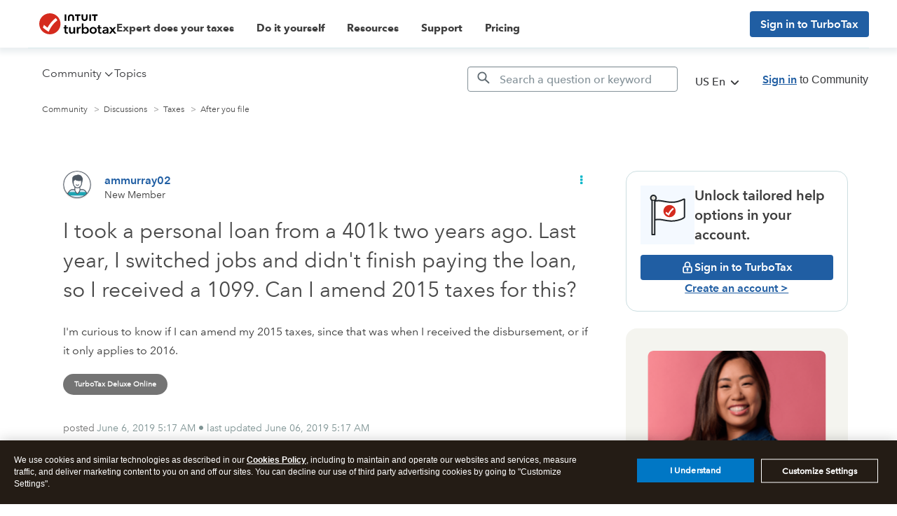

--- FILE ---
content_type: text/html; charset=utf-8
request_url: https://app.leadsrx.com/visitor.php?acctTag=hktywn83008&tz=0&ref=&u=https%3A%2F%2Fttlc.intuit.com%2Fcommunity%2Fafter-you-file%2Fdiscussion%2Fi-took-a-personal-loan-from-a-401k-two-years-ago-last-year-i-switched-jobs-and-didn-t-finish-paying%2F01%2F691002%2Fhighlight%2Ftrue&t=Solved%3A%20I%20took%20a%20personal%20loan%20from%20a%20401k%20two%20years%20ago.%20Last%20year%2C%20I%20switched%20jobs%20and%20didn%27t%20finish%20paying%20the%20loan%2C%20so%20I%20received%20a%201099.%20Can%20I%20amend%202015%20taxes%20for%20this%3F&lc=null&anon=1&vin=null
body_size: 216
content:
{"visitorID":1125902658297525,"errCode":"ok","leadSuccesses":[],"hubs":[],"lastTouch":"direct"}

--- FILE ---
content_type: application/javascript
request_url: https://turbotax.intuit.com/proxy/t/cj/tags/11007/tag.js
body_size: 13126
content:
!function(e,t){"object"==typeof exports&&"object"==typeof module?module.exports=t():"function"==typeof define&&define.amd?define([],t):"object"==typeof exports?exports.CJApi=t():e.CJApi=t()}(self,(function(){return function(){"use strict";var e={678:function(e,t){Object.defineProperty(t,"__esModule",{value:!0}),t.getErrorMessage=void 0,t.getErrorMessage=function(e){return function(e){if("object"==typeof(t=e)&&null!==t&&"message"in t&&"string"==typeof t.message)return e;var t;try{return new Error(JSON.stringify(e))}catch(t){return new Error(String(e))}}(e).message}},4:function(e,t,r){var n=this&&this.__createBinding||(Object.create?function(e,t,r,n){void 0===n&&(n=r);var o=Object.getOwnPropertyDescriptor(t,r);o&&!("get"in o?!t.__esModule:o.writable||o.configurable)||(o={enumerable:!0,get:function(){return t[r]}}),Object.defineProperty(e,n,o)}:function(e,t,r,n){void 0===n&&(n=r),e[n]=t[r]}),o=this&&this.__exportStar||function(e,t){for(var r in e)"default"===r||Object.prototype.hasOwnProperty.call(t,r)||n(t,e,r)};Object.defineProperty(t,"__esModule",{value:!0}),o(r(678),t),o(r(478),t)},478:function(e,t){Object.defineProperty(t,"__esModule",{value:!0}),t.uncapitalize=t.buildMappedObject=t.isProperty=t.assertNever=t.chunk=t.getEnv=t.distinct=void 0,t.distinct=function(e){return[...new Set(e)]},t.getEnv=function(e){const t=process.env[e];if(!t)throw new Error(`${e} is a required ENV`);return t},t.chunk=function(e,t){return e?Array.from({length:Math.ceil(e.length/t)},((r,n)=>e.slice(n*t,n*t+t))):[]},t.assertNever=function(e){throw new Error(`Unexpected object: ${e}`)},t.isProperty=function(e,t){return e in t},t.buildMappedObject=function(e,t,r){return Object.fromEntries(e.map((e=>[t(e),r(e)])))},t.uncapitalize=function(e){return e.charAt(0).toLowerCase()+e.slice(1)}},580:function(e,t){var r=this&&this.__assign||function(){return r=Object.assign||function(e){for(var t,r=1,n=arguments.length;r<n;r++)for(var o in t=arguments[r])Object.prototype.hasOwnProperty.call(t,o)&&(e[o]=t[o]);return e},r.apply(this,arguments)};Object.defineProperty(t,"__esModule",{value:!0}),t.config=void 0;var n={policyApiUrl:"https://www.sjwoe.com/policy"},o=function(){try{return n}catch(e){return n}}();t.config=r(r({},o),{version:"d410ef707",cjPartnerObjectCurrentVersion:"1.2",cjPartnerObjectHistoricalVersions:["1.2","1.1","1"],cjPartnerObjectCurrentClassName:"cjPartnerObjectV1"})},434:function(e,t){function r(e){if("number"==typeof e){if(1===e)return!0;if(0===e)return!1}if("boolean"==typeof e)return e}Object.defineProperty(t,"__esModule",{value:!0}),t.convertConsentSignal=r,t.createSetAdvertiserConsentStatus=function(e,t){return function(n){if(e.win.cj){var o=r(n);"boolean"==typeof o&&e.win.cj.advertiserConsentStatus!==o&&(e.win.cj.advertiserConsentStatus=o,t(e))}}}},446:function(e,t,r){var n=this&&this.__assign||function(){return n=Object.assign||function(e){for(var t,r=1,n=arguments.length;r<n;r++)for(var o in t=arguments[r])Object.prototype.hasOwnProperty.call(t,o)&&(e[o]=t[o]);return e},n.apply(this,arguments)};Object.defineProperty(t,"__esModule",{value:!0}),t.AdvertiserConsent=t.DtmConsent=void 0,t.serializeCjConsent=d,t.parseCjConsent=l,t.getConsentCookie=y,t.getPolicy=O,t.consentForAdvertiserWithSignal=function(e,t,r,n,o,s){try{return void 0===r?function(e,t,r,n,o){var a=g(e);return void 0===a?C(e,t,r,n,!0):function(e,t,r,n,o,a){if(e.advertiserConsent===i.CONFIRMED)return E(!0,p(e));if((null==e?void 0:e.advertiserConsent)===i.DECLINED){var c=o||p(e);return a&&void 0!==c?S(!1,c,t,r)||j():E(!1,c)}return C(r,t,o,n,!0)}(a,t,e,n,r,o)}(e,t,n,o,s):r?function(e,t,r,n){return w(t,e,r,!!n&&O(n))}(e,t,r,o):function(e,t,r,n,o,i){return i&&void 0!==n?S(r,n,t,e)||j():w(t,e,r,!!o&&O(o))}(e,t,r,n,o,s)}catch(e){return a.reporter.send({tag:"consentForAdvertiserWithSignalUnexpectedError",payload:"Unexpected error: ".concat((0,c.errorMessage)(e)),logLevel:"ERROR"}),j()}},t.consentForAdvertiser=C,t.consentDenied=j,t.consentFromSignal=w;var o,i,a=r(555),c=r(178),s=r(488),u="cjConsent";function d(e){return Object.keys(e).reduce((function(t,r){var n=e[r];switch(typeof n){case"string":t.push(n);break;case"boolean":t.push(n?"Y":"N");break;case"undefined":break;default:throw new Error("Unexpected type ".concat(n))}return t}),[]).join("|")}function l(e){var t=function(e){return"Y"==e};if(new RegExp("\\d+\\|[YN]\\|[YN0]\\|[YN]\\|\\d+(\\|[YN0])?").test(e)){var r=e.split("|");return{version:r[0],isInGdprZone:t(r[1]),dtmConsent:(0,c.parseEnum)(o,r[2])||o.NEVER_ASKED,isInterimPeriod:t(r[3]),loyaltyExpiration:r[4],advertiserConsent:r[5]?(0,c.parseEnum)(i,r[5]):void 0}}}function f(e){return atob(decodeURIComponent(e))}function p(e){return encodeURI(btoa(d(e)))}function v(e,t,r){return h(t,p(e),r)}function g(e){var t=y(e.document);return t?l(f(t)):void 0}function y(e){return(0,s.getCookieUriDecoded)(u,e)}function h(e,t,r){(0,s.addCookie)(e,u,t,r)}function m(e,t){var r=Number(e);return!isNaN(r)&&0!==r&&r>t.getTime()}function b(e,t){if(void 0!==e.advertiserConsent){if(e.advertiserConsent===i.CONFIRMED)return!0;if(e.advertiserConsent===i.DECLINED)return!1}return!e.isInGdprZone||!!m(e.loyaltyExpiration,t)||e.dtmConsent===o.CONFIRMED||e.dtmConsent!==o.DECLINED&&e.isInterimPeriod}function O(e){return["AT","BE","BG","CY","CZ","DE","DK","EE","ES","FI","FR","GB","GR","HR","HU","IE","IS","IT","LI","LT","LU","LV","MT","NL","NO","PL","PT","RO","SE","SI","SK"].includes(e)}function S(e,t,r,o){var i=t?l(f(t)):void 0;if(i){var a=m(i.loyaltyExpiration,r),c=p(n(n({},i),{advertiserConsent:P(e)}));return h(o,c,r),E(a,c)}}function C(e,t,r,s,u){var d=function(e,t,r,o){var a=r?l(f(r)):g(e);if(a){if(o){var c=n(n({},a),{advertiserConsent:i.NOT_PROVIDED});return v(c,e,t),E(b(c,t),p(c))}return v(a,e,t),E(b(a,t),p(a))}}(e,t,r,u);if(d)return d;if(s)try{return function(e,t,r,a){var c=!e,s=function(e,t){var r={version:"0",isInGdprZone:e,dtmConsent:o.NEVER_ASKED,isInterimPeriod:!1,loyaltyExpiration:"0"};return p(t?n(n({},r),{advertiserConsent:i.NOT_PROVIDED}):r)}(e,a);return h(r,s,t),E(c,s)}(O(s),t,e,u)}catch(e){a.reporter.send({tag:"consentForAdvertiserUnexpectedError",payload:"Unexpected error: ".concat((0,c.errorMessage)(e)),logLevel:"ERROR"})}return j()}function j(){return E(!1)}function P(e){return e?i.CONFIRMED:!1===e?i.DECLINED:i.NOT_PROVIDED}function w(e,t,r,n){var i=r,a=function(e,t){return p({version:"0",isInGdprZone:t,dtmConsent:o.NEVER_ASKED,isInterimPeriod:!1,loyaltyExpiration:"0",advertiserConsent:P(e)})}(r,n);return h(t,a,e),E(i,a)}function E(e,t){return{isDeviceAccessGranted:e,encodedCjConsent:t}}!function(e){e.CONFIRMED="Y",e.DECLINED="N",e.NEVER_ASKED="0"}(o||(t.DtmConsent=o={})),function(e){e.CONFIRMED="Y",e.DECLINED="N",e.NOT_PROVIDED="0"}(i||(t.AdvertiserConsent=i={}))},488:function(e,t,r){Object.defineProperty(t,"__esModule",{value:!0}),t.COOKIE_LIFETIME_MILLIS=void 0,t.getCookie=o,t.getCookieUriDecoded=function(e,t){var r=o(e,t);return r?decodeURIComponent(r):r},t.addCookie=function(e,r,n,i){return null==n||""===n?void 0:function a(c){if(!(c>3)){var s=e.location.hostname;!function(e,r,n,o,i){var a,c=function(e,r,n,o,i){var a=i?new Date(i.getTime()+t.COOKIE_LIFETIME_MILLIS).toUTCString():"",c=["".concat(r,"=").concat(n),"expires=".concat(a),"path=/"];return"https:"===o&&c.push("secure"),""!==e&&c.push("domain="+e),c.join(";")}(e,r,o,n.location.protocol,i);a=c,n.document.cookie=a}("localhost"===s?"localhost":".".concat(s.split(".").splice(-c).join(".")),r,e,n,i);var u=o(r,e.document);return u===n?u:a(c+1)}}(2)};var n=r(958);function o(e,t){var r,o=e+"=";return null===(r=t.cookie.split("; ").find((function(e){return(0,n.startsWith)(o,e)})))||void 0===r?void 0:r.substring(o.length)}t.COOKIE_LIFETIME_MILLIS=34128e6},530:function(e,t,r){var n=this&&this.__assign||function(){return n=Object.assign||function(e){for(var t,r=1,n=arguments.length;r<n;r++)for(var o in t=arguments[r])Object.prototype.hasOwnProperty.call(t,o)&&(e[o]=t[o]);return e},n.apply(this,arguments)};Object.defineProperty(t,"__esModule",{value:!0}),t.NIL_UUID=void 0,t.createUUIDGenerator=d,t.createDefaultUUIDGenerator=function(){return d()},t.createStubUUIDGenerator=function(e,t){return{generateV7:function(){return e},generateV4:function(){return t}}},t.createCJApiRunner=l,t.createDefaultCJApiRunner=function(e,t){return l({uuidGenerator:d(),fetchFn:fetch,innerCJApi:e,getConfigWithDefaults:t})};var o=r(555);t.NIL_UUID="00000000-0000-0000-0000-000000000000";var i=r(920),a=r(789),c=r(178),s=r(434),u=r(585);function d(){return{generateV7:function(){try{return e=Date.now(),r=crypto.getRandomValues(new Uint8Array(10)),[(n=e.toString(16).padStart(12,"0")).substring(0,8),"-",n.substring(8,12),"-","7",(15&r[0]).toString(16),r[1].toString(16).padStart(2,"0"),"-",(63&r[2]|128).toString(16),r[3].toString(16).padStart(2,"0"),"-",r[4].toString(16).padStart(2,"0"),r[5].toString(16).padStart(2,"0"),r[6].toString(16).padStart(2,"0"),r[7].toString(16).padStart(2,"0"),r[8].toString(16).padStart(2,"0"),r[9].toString(16).padStart(2,"0")].join("")}catch(e){return t.NIL_UUID}var e,r,n},generateV4:function(){try{return function(){if("undefined"!=typeof crypto&&crypto.randomUUID)return crypto.randomUUID();var e=crypto.getRandomValues(new Uint8Array(16));return e[6]=15&e[6]|64,e[8]=63&e[8]|128,[e[0].toString(16).padStart(2,"0"),e[1].toString(16).padStart(2,"0"),e[2].toString(16).padStart(2,"0"),e[3].toString(16).padStart(2,"0"),"-",e[4].toString(16).padStart(2,"0"),e[5].toString(16).padStart(2,"0"),"-",e[6].toString(16).padStart(2,"0"),e[7].toString(16).padStart(2,"0"),"-",e[8].toString(16).padStart(2,"0"),e[9].toString(16).padStart(2,"0"),"-",e[10].toString(16).padStart(2,"0"),e[11].toString(16).padStart(2,"0"),e[12].toString(16).padStart(2,"0"),e[13].toString(16).padStart(2,"0"),e[14].toString(16).padStart(2,"0"),e[15].toString(16).padStart(2,"0")].join("")}()}catch(e){return t.NIL_UUID}}}}function l(e){return{run:function(t){var r=this;if(void 0!==t.win){var d=e.uuidGenerator,l=e.fetchFn,f=e.innerCJApi,p=e.getConfigWithDefaults,v=d.generateV7(),g=d.generateV4(),y=p(t),h="".concat(y.reporterUrl,"/").concat(y.tagId,"/report");o.reporter.set((0,o.createReporter)(y.reporterType,{globals:{pageUrl:y.win.location.href,tagUuid:v,tagUuidV4:g,tagId:y.tagId},window:y.win,url:h}));var m=new i.FetchRetrier(l.bind(window),1).fetchRetry,b=f(y,v,g,d,m).catch((function(e){o.reporter.send({tag:"innerCJApiError",payload:(0,c.errorMessage)(e),logLevel:"ERROR"})}));return n(n({sendOrder:(0,a.createSendOrder)(y,v,g,m,b)},(0,u.generatePartnershipsFunctionsForTestMode)((0,c.createDOMHelper)(t.win),t.partnership)),{setAdvertiserConsentStatus:y.flags.enableAdvertiserConsentSignal?(0,s.createSetAdvertiserConsentStatus)(y,(function(e){r.run(e)})):function(){}})}}}}},920:function(e,t,r){var n=this&&this.__awaiter||function(e,t,r,n){return new(r||(r=Promise))((function(o,i){function a(e){try{s(n.next(e))}catch(e){i(e)}}function c(e){try{s(n.throw(e))}catch(e){i(e)}}function s(e){var t;e.done?o(e.value):(t=e.value,t instanceof r?t:new r((function(e){e(t)}))).then(a,c)}s((n=n.apply(e,t||[])).next())}))},o=this&&this.__generator||function(e,t){var r,n,o,i,a={label:0,sent:function(){if(1&o[0])throw o[1];return o[1]},trys:[],ops:[]};return i={next:c(0),throw:c(1),return:c(2)},"function"==typeof Symbol&&(i[Symbol.iterator]=function(){return this}),i;function c(c){return function(s){return function(c){if(r)throw new TypeError("Generator is already executing.");for(;i&&(i=0,c[0]&&(a=0)),a;)try{if(r=1,n&&(o=2&c[0]?n.return:c[0]?n.throw||((o=n.return)&&o.call(n),0):n.next)&&!(o=o.call(n,c[1])).done)return o;switch(n=0,o&&(c=[2&c[0],o.value]),c[0]){case 0:case 1:o=c;break;case 4:return a.label++,{value:c[1],done:!1};case 5:a.label++,n=c[1],c=[0];continue;case 7:c=a.ops.pop(),a.trys.pop();continue;default:if(!((o=(o=a.trys).length>0&&o[o.length-1])||6!==c[0]&&2!==c[0])){a=0;continue}if(3===c[0]&&(!o||c[1]>o[0]&&c[1]<o[3])){a.label=c[1];break}if(6===c[0]&&a.label<o[1]){a.label=o[1],o=c;break}if(o&&a.label<o[2]){a.label=o[2],a.ops.push(c);break}o[2]&&a.ops.pop(),a.trys.pop();continue}c=t.call(e,a)}catch(e){c=[6,e],n=0}finally{r=o=0}if(5&c[0])throw c[1];return{value:c[0]?c[1]:void 0,done:!0}}([c,s])}}};Object.defineProperty(t,"__esModule",{value:!0}),t.FetchRetrier=void 0;var i=r(555),a=r(178),c=function(){function e(t,r){var c=this;this.fetchRetry=function(e,t){return n(c,void 0,void 0,(function(){var r,n,c,s,u,d,l;return o(this,(function(o){switch(o.label){case 0:return o.trys.push([0,4,,5]),[4,this.httpCall(e,t)];case 1:return r=o.sent(),[200,204].includes(r.status)?[3,3]:(n=202==r.status?"202":"".concat(r.status.toString()[0],"xx"),[4,(0,a.readBlobFromBodyInit)(null==t?void 0:t.body)]);case 2:if(c=o.sent(),s=this.isOrder(c)?"-WithOrder":"",u={tag:"PageInfoStatus".concat(n).concat(s),payload:"Status code: ".concat(r.status,". Message: ").concat(r.statusText,". For url: ").concat(e,". These were the parameters: ").concat(JSON.stringify(t)," with body : ").concat(c),logLevel:"ERROR"},i.reporter.send(u),!r.ok)return[2,this._retryCall("Status code: ".concat(r.status,". Message: ").concat(r.statusText),e,t)];o.label=3;case 3:return[2,r];case 4:return d=o.sent(),l=d instanceof Error?d.message:"non-error object thrown: ".concat(d),[2,this._retryCall("Message: ".concat(l),e,t)];case 5:return[2]}}))}))},this._retryCall=function(t,r,s){return n(c,void 0,void 0,(function(){var n;return o(this,(function(o){switch(o.label){case 0:return this.retryCount>0?[4,(0,a.readBlobFromBodyInit)(null==s?void 0:s.body)]:[3,3];case 1:return n=o.sent(),i.reporter.send({tag:"retryingFetch",payload:"".concat(t,". For url: ").concat(r,". ").concat(this.retryCount," attempts left. These were the parameters: ").concat(JSON.stringify(s)," with body : ").concat(n),logLevel:"ERROR"}),[4,new e(this.httpCall,this.retryCount-1).fetchRetry(r,s)];case 2:return[2,o.sent()];case 3:throw Error("Exceeded max number of retry attempts.")}}))}))},this.httpCall=t,this.retryCount=r}return e.prototype.isOrder=function(e){return"string"==typeof e&&new RegExp(/payload.*(orders|order)%/).test(e)},e}();t.FetchRetrier=c},479:function(e,t,r){Object.defineProperty(t,"__esModule",{value:!0}),t.makePageInfoBody=s,t.makePageInfo=function(e,t,r,n,o,i,c,u,d,l,f,p){var v=s(e,t,r,n,o,i,c,u,d,l,f,p),g=new Blob([v],{type:"application/x-www-form-urlencoded"});return null!==v&&0!==g.size||a.reporter.send({tag:"InvalidPageInfoBlob",payload:"PageInfo is empty or could not be converted into a valid Blob type",logLevel:"ERROR"}),g};var n=r(178),o=r(958),i=r(580),a=r(555),c=r(180);function s(e,t,r,s,u,d,l,f,p,v,g,y){try{var h={advertiserConsentSignalEnabled:null==y?void 0:y.enableAdvertiserConsentSignal,advertiserLoyaltyOverrideEnabled:null==y?void 0:y.enableAdvertiserLoyaltyOverride};return[["id",e],["fullReferrerUrl",l],["payload",JSON.stringify(t)],["partnerships",JSON.stringify(f)],["partnershipMode",JSON.stringify(p)],["countryCode",g],["cjeventls",s?r.localStorage:null],["cjeventss",s?r.sessionStorage:null],["cjeventq",r.cjeventQueryString],["isDeviceAccessGranted",s],[c.CJ_USER_KEY,u],["cookies",d?d.split(";").map((function(e){return e.trim()})).filter((function(e){return s?(0,o.startsWith)("cj",e.toLowerCase()):e.toLowerCase().includes("cjconsent")})).join("; "):null],["version",i.config.version],["config",JSON.stringify(h)],["tagUuidV4",v]].filter((function(e){return null!==e[1]&&void 0!==e[1]})).map((function(e){return e.map((function(e){return encodeURIComponent(e)})).join("=")})).join("&")}catch(e){throw a.reporter.send({tag:"makePageInfoBodyError",payload:(0,n.errorMessage)(e),logLevel:"ERROR"}),new Error((0,n.errorMessage)(e))}}},180:function(e,t,r){var n=this&&this.__assign||function(){return n=Object.assign||function(e){for(var t,r=1,n=arguments.length;r<n;r++)for(var o in t=arguments[r])Object.prototype.hasOwnProperty.call(t,o)&&(e[o]=t[o]);return e},n.apply(this,arguments)},o=this&&this.__awaiter||function(e,t,r,n){return new(r||(r=Promise))((function(o,i){function a(e){try{s(n.next(e))}catch(e){i(e)}}function c(e){try{s(n.throw(e))}catch(e){i(e)}}function s(e){var t;e.done?o(e.value):(t=e.value,t instanceof r?t:new r((function(e){e(t)}))).then(a,c)}s((n=n.apply(e,t||[])).next())}))},i=this&&this.__generator||function(e,t){var r,n,o,i,a={label:0,sent:function(){if(1&o[0])throw o[1];return o[1]},trys:[],ops:[]};return i={next:c(0),throw:c(1),return:c(2)},"function"==typeof Symbol&&(i[Symbol.iterator]=function(){return this}),i;function c(c){return function(s){return function(c){if(r)throw new TypeError("Generator is already executing.");for(;i&&(i=0,c[0]&&(a=0)),a;)try{if(r=1,n&&(o=2&c[0]?n.return:c[0]?n.throw||((o=n.return)&&o.call(n),0):n.next)&&!(o=o.call(n,c[1])).done)return o;switch(n=0,o&&(c=[2&c[0],o.value]),c[0]){case 0:case 1:o=c;break;case 4:return a.label++,{value:c[1],done:!1};case 5:a.label++,n=c[1],c=[0];continue;case 7:c=a.ops.pop(),a.trys.pop();continue;default:if(!((o=(o=a.trys).length>0&&o[o.length-1])||6!==c[0]&&2!==c[0])){a=0;continue}if(3===c[0]&&(!o||c[1]>o[0]&&c[1]<o[3])){a.label=c[1];break}if(6===c[0]&&a.label<o[1]){a.label=o[1],o=c;break}if(o&&a.label<o[2]){a.label=o[2],a.ops.push(c);break}o[2]&&a.ops.pop(),a.trys.pop();continue}c=t.call(e,a)}catch(e){c=[6,e],n=0}finally{r=o=0}if(5&c[0])throw c[1];return{value:c[0]?c[1]:void 0,done:!0}}([c,s])}}};Object.defineProperty(t,"__esModule",{value:!0}),t.IntegrationTypes=t.ICJApiDefaults=t.CJ_USER_KEY=void 0,t.getConsent=D,t.executeOneTagProcess=R,t.innerCJApi=k,t.getConfigWithDefaults=L,t.default=function(e){return(0,O.createDefaultCJApiRunner)(k,L).run(e)},t.runOnetag=T,t.sanitizeCjEvent=M;var a=r(530),c=r(446),s=r(35),u=r(178),d=r(488),l=r(988),f=r(555),p=r(929),v=r(774),g=r(531),y=r(434),h=r(585),m=r(833),b=r(479),O=r(530),S=r(565),C=r(585),j=r(348),P=r(351),w=r(555),E=r(580),I=r(488),N=r(958),_=r(328);function D(e,t,r,n,o){var i;if(o&&o.enableAdvertiserConsentSignal){var a=(0,y.convertConsentSignal)(null===(i=e.cj)||void 0===i?void 0:i.advertiserConsentStatus);return(0,c.consentForAdvertiserWithSignal)(e,t,a,r,n,o.enableAdvertiserLoyaltyOverride)}return(0,c.consentForAdvertiser)(e,t,r,n)}function R(e,t,r,o,i,a,c){var s=c?n(n({},e.cj),{order:t}):e.cj;c&&delete s.orders;var d=(0,h.getPartnershipMode)(r.partnership,(0,u.createDOMHelper)(e)),l=o.cjevent,f=o.cjUser,p=o.partnershipStatuses;return{storeOneTagDataProps:{tagUuid:i,tagUuidV4:a,consent:c?D(e,r.date,void 0,r.countryCode,r.flags):o.consent,cjevent:M(l),cjUser:f,partnershipStatuses:p,countryCode:r.countryCode,partnership:r.partnership,partnershipMode:d},cjObject:s}}function k(e,r,n){return o(this,arguments,void 0,(function(e,r,n,o,c){var p,g,y,m,b,O,S,C,j,P,w,E,I,N,_,k,L,A;return void 0===o&&(o=(0,a.createDefaultUUIDGenerator)()),void 0===c&&(c=fetch),i(this,(function(i){switch(i.label){case 0:return p=e.win,g=e.date,y=e.countryCode,m=e.partnership,b=(0,u.createDOMHelper)(p),(0,h.loadAllPartnerQueryStrings)(b,m),F=O=p.location.search,S=(0,u.getValueFromQueryString)(F,"cjData"),C=function(e){return(0,u.getValueFromQueryString)(e,"cjevent")}(O),j=function(e,t,r){return f.reporter.send({tag:"getTagData",payload:JSON.stringify({tagData:null==e?void 0:e.tagData,cjDataQueryString:t,cjEventQueryString:r}),logLevel:"INFO"}),!(null==e?void 0:e.tagData)||t&&r?{}:e.tagData}(p.CJClientApi,S,C),P=S||j.cjdata,w=C||j.cjevent,E=M(w),I=D(p,g,P,y,e.flags),f.reporter.send({tag:"afterConsentForAdvertiser",payload:JSON.stringify(I),logLevel:"INFO"}),N=function(e,r,n){if(e.isDeviceAccessGranted){var o=(0,d.getCookieUriDecoded)(t.CJ_USER_KEY,r);if(o)return f.reporter.send({tag:"cjUserFound",payload:o,logLevel:"INFO"}),o;var i=n.generateV4();return f.reporter.send({tag:"newCjUserCreated",payload:i,logLevel:"INFO"}),i}return a.NIL_UUID}(I,p.document,o),function(e,r){var n=e.win,o=e.date,i=e.setCookieUrl,a=e.path,c=e.tagId,u=e.integrationType,p=r.consent,v=r.cjevent,g=r.cjUser;if(!U(u)&&p.isDeviceAccessGranted&&function(e,r,n){(0,d.addCookie)(e,t.CJ_USER_KEY,n,r)}(n,o,g),p.isDeviceAccessGranted&&!!v&&function(e,t,r){(0,d.addCookie)(e,s.CjEventKeys.DocumentCookie,r,t),(0,s.setStorageItem)(s.CjEventKeys.LocalStorage,r,e.localStorage),(0,s.setStorageItem)(s.CjEventKeys.SessionStorage,r,e.sessionStorage)}(n,o,v),!!v){var y=function(e,r,n,o,i,a,c){return n?function(e,r,n,o){var i=[];return n.isDeviceAccessGranted&&r&&i.push("cje=".concat(r)),n.isDeviceAccessGranted&&o&&i.push("".concat(t.CJ_USER_KEY,"=").concat(o)),n.encodedCjConsent&&i.push("cjConsent=".concat(n.encodedCjConsent)),"".concat(e,"?").concat(i.join("&"))}(n,r,e,c):function(e,t,r,n,o,i){var a=["hasConsent=".concat(o.isDeviceAccessGranted)];return o.encodedCjConsent&&a.push("cjConsent=".concat(o.encodedCjConsent)),"".concat(x(e)).concat(J(t),"/tags/images/").concat(r,"/").concat(n,"/").concat(i,"/seteventid.png?").concat(a.join("&"))}(o,i,r,a,e,c)}(p,v,i,n,a,c,g);f.reporter.send({tag:"setEventPng",payload:y,logLevel:"INFO"}),(0,l.addPixelToDom)(n.document,y,"cjSetEventIdPixel")}}(e,{consent:I,cjevent:E,cjUser:N}),_=(0,v.setupPartnershipsBundle)(p,m),k=R(p,void 0,e,{cjevent:E,cjUser:N,consent:I,partnershipStatuses:_},r,n,!1),L=k.storeOneTagDataProps,A=k.cjObject,[4,T(e,L,c,A)];case 1:return i.sent(),[2,{cjevent:E,cjUser:N,consent:I,partnershipStatuses:_}]}var F}))}))}function L(e){var r,o=n(n({},t.ICJApiDefaults),e),i=(0,m.getPerformanceConfig)(null!==(r=e.flags.enablePerformance)&&void 0!==r&&r,e.partnership,(0,d.getCookie)(g.CJ_PARTNER_KEY,e.win.document));if(i){var a={partnership:i};return n(n({},o),a)}return o}function T(e,t,r,n){return o(this,void 0,void 0,(function(){var o,a,c,s,d,y,h,m,O,S,C,j,P,w,E,I,N,_,D,R,k;return i(this,(function(i){switch(i.label){case 0:return o=t.tagUuid,a=t.tagUuidV4,c=t.consent,s=t.cjevent,d=t.cjUser,y=t.partnershipStatuses,h=t.countryCode,m=t.partnership,O=t.partnershipMode,S=e.win,C=e.path,j=e.tagId,P=e.integrationDomain,w=e.integrationType,E=null==n?void 0:n.order,I=null==n?void 0:n.orders,E&&f.reporter.send({tag:"foundOrder",payload:JSON.stringify(E),logLevel:"INFO"}),I&&f.reporter.send({tag:"foundOrders",payload:JSON.stringify(I),logLevel:"INFO"}),N=(0,v.processPartnershipsPurchaseDataDynamic)(S,n,m,y),_=(0,p.getCjEvents)(S,c,s,E),(0,l.transact)(S,_,P,w,o,d,E),null==I||I.forEach((function(e){return(0,l.transact)(S,_,P,w,o,d,e)})),f.reporter.send({tag:"castCJObject",payload:JSON.stringify(S.cj),logLevel:"INFO"}),f.reporter.send({tag:"prepareMakePageInfo",payload:JSON.stringify({tagUuid:o,cjObject:S.cj,cjEvents:_,consent:c.isDeviceAccessGranted,cjUser:d,cookie:S.document.cookie,href:S.location.href,partnershipStatuses:N,partnershipMode:O,countryCode:h}),logLevel:"INFO"}),D=(0,b.makePageInfoBody)(o,n,_,c.isDeviceAccessGranted,d,S.document.cookie,S.location.href,N,O,a,h,e.flags),f.reporter.send({tag:"generatedPageInfoBody",payload:JSON.stringify(D),logLevel:"INFO"}),R=(0,b.makePageInfo)(o,n,_,c.isDeviceAccessGranted,d,S.document.cookie,S.location.href,N,(0,g.updatePartnershipMode)(m,O),a,h,e.flags),[4,(0,u.getBlobText)(R)];case 1:return k=i.sent(),f.reporter.send({tag:"generatedPageInfo",payload:JSON.stringify(k),logLevel:"INFO"}),[4,F(j,S,C,c.isDeviceAccessGranted,w,R,r)];case 2:return i.sent(),[2]}}))}))}function M(e){var t=void 0;if(e)try{t=decodeURI(e)}catch(t){f.reporter.send({tag:"sanitizeCjEventError",payload:"Failed to decode ".concat(e),logLevel:"ERROR"})}return null!==t&&""!==(null==t?void 0:t.trim())&&"undefined"!==t&&void 0!==t?t:void 0}function U(e){return e===t.IntegrationTypes.Proxy}function A(e,t,r,n,a){return o(this,void 0,void 0,(function(){var o,c;return i(this,(function(i){switch(i.label){case 0:return o={Accept:"*/*"},(null==n?void 0:n.type)&&(o["Content-Type"]=n.type),c=U(r)&&t?"include":"omit",[4,a(e,{method:"POST",mode:"cors",cache:"no-cache",credentials:c,headers:o,body:n})];case 1:return[4,i.sent().text()];case 2:return i.sent(),[2]}}))}))}function F(e,t,r,n,a,c,s){return o(this,void 0,void 0,(function(){var o,d,l;return i(this,(function(i){switch(i.label){case 0:o=function(e,t,r){return function(e,t){return x(e)+J(t)}(e,t)+"/"+r+"/pageInfo"}(t,r,e),i.label=1;case 1:return i.trys.push([1,3,,4]),[4,A(o,n,a,c,s)];case 2:return i.sent(),[3,4];case 3:return d=i.sent(),l=(0,u.errorMessage)(d),f.reporter.send({tag:"failedToSendPageInfo",payload:l,logLevel:"ERROR"}),[3,4];case 4:return[2]}}))}))}function x(e){var t=e.document.getElementById("cjapitag");return new URL(t.src).origin}function J(e){if(0===e.length)return e;var t=e;return"/"!=t.charAt(0)&&(t="/"+t),"/"===t.charAt(t.length-1)&&(t=t.slice(0,t.length-1)),t}"undefined"!=typeof window&&(window.CJ=window.CJ||{},window.CJ.Partnerships={Partnership:S,Helper:C},window.CJ.cjPartnerObjectDom=j,window.CJ.cjPartnerDomIntegration=P,window.CJ.reporter=w,window.CJ.config=E,window.CJ.cookie=I,window.CJ.stringUtils=N,window.CJ.partnershipSharedUtils=_),t.CJ_USER_KEY="cjUser",t.ICJApiDefaults={path:"",consentTimeout:1e3,reporterType:"NO_OP",flags:{enablePerformance:!1,enableAdvertiserConsentSignal:!1,enableAdvertiserLoyaltyOverride:!1}},t.IntegrationTypes={Direct:1,Proxy:2}},929:function(e,t,r){Object.defineProperty(t,"__esModule",{value:!0}),t.getCjEvents=function(e,t,r,o){var i={cjeventOrder:o?o.cjeventOrder:void 0,cjeventQueryString:r},a=t.isDeviceAccessGranted?(0,n.getPersistedCjEvents)(e.document,e.localStorage,e.sessionStorage):{};return Object.assign(i,a)};var n=r(35)},531:function(e,t){var r=this&&this.__assign||function(){return r=Object.assign||function(e){for(var t,r=1,n=arguments.length;r<n;r++)for(var o in t=arguments[r])Object.prototype.hasOwnProperty.call(t,o)&&(e[o]=t[o]);return e},r.apply(this,arguments)};Object.defineProperty(t,"__esModule",{value:!0}),t.CJ_PARTNER_KEY=void 0,t.updatePartnershipMode=function(e,t){return Object.entries(e).reduce((function(e,n){var o=n[0],i=n[1];if(o in t&&i){var a=t[o];a&&(e[o]=r(r({},a),{enabled:i.enabled}))}return e}),{})},t.CJ_PARTNER_KEY="cjPartner"},351:function(e,t,r){Object.defineProperty(t,"__esModule",{value:!0}),t.addCJPartnerDomIntegrationToWin=function(e){var t=e.win,r=e.partnerConfig,u=(e.partnerTestCookieName,e.scriptContentHandler),d=e.scriptId,l=e.cjPartnerObjectConfig,f=void 0===l?{enabled:!1,version:o.config.cjPartnerObjectCurrentVersion,className:o.config.cjPartnerObjectCurrentClassName}:l;try{if((0,a.isPartnerEnabled)(r,(0,s.createDOMHelper)(t))){var p=r.data;f.enabled&&(0,c.addCjPartnerObjectToDom)(t,f.version,f.className);var v=(0,i.oneLineStringNoSpaces)(u("key"in p?p.key:""));return(0,s.addScriptToDom)(t.document,d,v),{isCalled:!0}}return{isCalled:!1}}catch(e){return n.reporter.send({tag:d,payload:(0,s.errorMessage)(e),logLevel:"ERROR"}),{isCalled:!1}}};var n=r(555),o=r(580),i=r(958),a=r(585),c=r(348),s=r(328)},348:function(e,t,r){Object.defineProperty(t,"__esModule",{value:!0}),t.cjOrderToCJPartnerOrder=c,t.cjObjectToCJPartnerObject=s,t.createCjPartnerObjectToDom=u,t.addCjPartnerObjectToDom=function(e,t,r){if(!e.cj)return!1;if(!i.config.cjPartnerObjectHistoricalVersions.includes(t)){var o="Failed to add CJ Partner Object to DOM due to invalid CJ Partner Object version: ".concat(t);return n.reporter.send({tag:"cjPartnerObjectError",payload:a(o),logLevel:"ERROR"}),!1}var c=s(e.cj,t),d=c.result,l=c.errors;return l.length>0&&n.reporter.send({tag:"cjPartnerObjectError",payload:a(l.join(" | ")),logLevel:"ERROR"}),u(e.document,d,r)},t.addCjPartnerObjectToDomSPA=function(e,t,r,o){if(!i.config.cjPartnerObjectHistoricalVersions.includes(t)){var c="Failed to add CJ Partner Object to DOM due to invalid CJ Partner Object version: ".concat(t);return n.reporter.send({tag:"cjPartnerObjectError",payload:a(c),logLevel:"ERROR"}),!1}var d=s(o,t),l=d.result,f=d.errors;return f.length>0&&n.reporter.send({tag:"cjPartnerObjectError",payload:a(f.join(" | ")),logLevel:"ERROR"}),u(e,l,r)};var n=r(555),o=r(178),i=r(580),a=function(e){return"string"==typeof e?e:(t=e)&&"string"==typeof t.message?e.message:"Unknown object thrown:"+JSON.stringify(e);var t};function c(e){!function(e){if(isNaN(Number(e.amount))&&(void 0===e.items||0===e.items.length))throw new Error("OrderId: ".concat(e.orderId," - cjOrder does not contain order items and contains malformed amount value of: ").concat(e.amount))}(e);var t,r,n,i=null==(t=e.items)?void 0:t.map((function(e){var t=(0,o.validateNumParameters)(e,"CJOrderItem",["quantity","unitPrice"]);if(t.length>0)throw new Error("ItemId: ".concat(e.itemId," - ").concat(t.join(" | ")));return{discount:Number(null==e?void 0:e.discount)||0,itemId:e.itemId,quantity:Number(e.quantity),unitPrice:Math.round(1e3*(Number(e.unitPrice)+Number.EPSILON))/1e3}})),a=(r=i,n=e.amount,(null==r?void 0:r.reduce((function(e,t){return e+t.unitPrice*t.quantity}),0))||Number(n));!function(e,t){if(0===t&&isNaN(Number(e.discount))&&void 0!==e.discount)throw new Error("OrderId: ".concat(e.orderId," - cjOrder contains an order amount of 0 and a malformed discount value of: ").concat(e.discount))}(e,a);var c,s={discount:Number(e.discount)||0,amount:a,items:i};return c=void 0===s.items||0===s.items.length?function(e){return{postDiscountAmount:e.amount-e.discount,items:[]}}(s):function(e){var t,r,n=(null===(t=e.items)||void 0===t?void 0:t.reduce((function(e,t){var r=t.discount,n=t.quantity;return e+(t.unitPrice*n-r)}),0))||0,o=null===(r=e.items)||void 0===r?void 0:r.map((function(t){var r=t.itemId,o=t.discount,i=t.quantity,a=t.unitPrice,c=(a*i-o-e.discount*(a*i-o)/n)/i;return{unitPrice:a,itemId:r,quantity:i,discount:o,discountedUnitPrice:Math.round(1e3*(Number(c)+Number.EPSILON))/1e3}})),i=(null==o?void 0:o.reduce((function(e,t){return e+t.discountedUnitPrice*t.quantity}),0))||0;return{postDiscountAmount:Math.round(1e3*(Number(i)+Number.EPSILON))/1e3,items:o||[]}}(s),function(e,t,r){return{orderId:e.orderId,currency:e.currency,amount:t,discount:Number(e.discount)||0,postDiscountAmount:Math.round(1e3*(r.postDiscountAmount+Number.EPSILON))/1e3,coupon:e.coupon,items:r.items,customerStatus:e.customerStatus}}(e,a,c)}function s(e,t){var r=(null==e?void 0:e.orders)||[];(null==e?void 0:e.order)&&r.push(null==e?void 0:e.order);var n=null==e?void 0:e.sitePage,o=r.find(Boolean),i=function(e){var t=[],r=[];return e.forEach((function(e){try{r.push(c(e))}catch(e){t.push(a(e))}})),{orders:0===r.length?void 0:r,errors:t}}(r),s=i.errors,u=i.orders,d={userId:(null==o?void 0:o.userId)||(null==n?void 0:n.userId),pageType:(null==o?void 0:o.pageType)||(null==n?void 0:n.pageType),referringChannel:null==n?void 0:n.referringChannel,orders:u,version:t};return{errors:s.length>0?s:[],result:d}}function u(e,t,r){var n=JSON.stringify(t);return(0,o.addInputWithJSONToDom)(e,n,r),!0}},774:function(e,t){var r=this&&this.__assign||function(){return r=Object.assign||function(e){for(var t,r=1,n=arguments.length;r<n;r++)for(var o in t=arguments[r])Object.prototype.hasOwnProperty.call(t,o)&&(e[o]=t[o]);return e},r.apply(this,arguments)};function n(e){return e.__CJ_PARTNERSHIPS__||{}}function o(e,t,r,n){var o=t[e],i=r[e];if(o&&(null==i?void 0:i.setup))return i.setup(n,o)}Object.defineProperty(t,"__esModule",{value:!0}),t.setupPartnershipsBundle=function(e,t){var r=n(e);return{revLifter:o("revLifter",t,r,e),tvScientific:o("tvScientific",t,r,e),upSellit:o("upSellit",t,r,e),intently:o("intently",t,r,e),accelerate:o("accelerate",t,r,e),rokt:void 0,soreto:void 0,brandSwap:void 0,engageX:void 0,sovendus:void 0,minty:void 0}},t.processPartnershipsPurchaseDataDynamic=function(e,t,o,i){var a,c,s,u,d,l,f=n(e),p=o.tvScientific&&(null===(a=f.tvScientific)||void 0===a?void 0:a.processPurchase)?f.tvScientific.processPurchase(e,t,o.tvScientific):{};return r(r({},i),{tvScientific:i.tvScientific?r(r({},i.tvScientific),p):void 0,soreto:o.soreto&&(null===(c=f.soreto)||void 0===c?void 0:c.processPurchase)?f.soreto.processPurchase(e,t,o.soreto):i.soreto,brandSwap:o.brandSwap&&(null===(s=f.brandSwap)||void 0===s?void 0:s.processPurchase)?f.brandSwap.processPurchase(e,t,o.brandSwap):i.brandSwap,engageX:o.engageX&&(null===(u=f.engageX)||void 0===u?void 0:u.processPurchase)?f.engageX.processPurchase(e,t,o.engageX):i.engageX,sovendus:o.sovendus&&(null===(d=f.sovendus)||void 0===d?void 0:d.processPurchase)?f.sovendus.processPurchase(e,t,o.sovendus):i.sovendus,minty:o.minty&&(null===(l=f.minty)||void 0===l?void 0:l.processPurchase)?f.minty.processPurchase(e,t,o.minty):i.minty})}},328:function(e,t,r){var n=this&&this.__spreadArray||function(e,t,r){if(r||2===arguments.length)for(var n,o=0,i=t.length;o<i;o++)!n&&o in t||(n||(n=Array.prototype.slice.call(t,0,o)),n[o]=t[o]);return e.concat(n||Array.prototype.slice.call(t))};Object.defineProperty(t,"__esModule",{value:!0}),t.errorMessage=t.getValueFromQueryString=void 0,t.addScriptToDom=function(e,t,r){var n=e.createElement("script");n.type="text/javascript",n.id=t;var o=e.createTextNode(r);n.appendChild(o),e.body.appendChild(n)},t.createDOMHelper=c,t.buildOrdersList=function(e){return n(n([],(null==e?void 0:e.orders)||[],!0),(null==e?void 0:e.order)?[e.order]:[],!0)},t.normalizeScript=function(e){return e.split("\n").map((function(e){return e.trim()})).filter(Boolean).join("\n")},t.withPartnerErrorHandling=function(e,r,n,i){try{return(0,o.isPartnerEnabled)(r,c(e))?{isCalled:i()}:{isCalled:!1}}catch(e){return a.reporter.send({tag:n,payload:(0,t.errorMessage)(e),logLevel:"ERROR"}),{isCalled:!1}}};var o=r(585),i=r(488),a=r(555);function c(e){return{addCookie:function(t,r){(0,i.addCookie)(e,t,r)},getCookie:function(t){return(0,i.getCookie)(t,e.document)},getValueFromQueryString:function(r){return(0,t.getValueFromQueryString)(e.location.search,r)}}}t.getValueFromQueryString=function(e,t){for(var r=("?"===e.substring(0,1)?e.substring(1):e).split("&"),n=t.toLowerCase(),o=0,i=r;o<i.length;o++){var a=i[o].split("=");if(a[0].toLowerCase()===n)return a[1]}},t.errorMessage=function(e){return"string"==typeof e?e:(t=e)&&"string"==typeof t.message?e.message:"Unknown object thrown:"+JSON.stringify(e);var t}},35:function(e,t,r){Object.defineProperty(t,"__esModule",{value:!0}),t.CjEventKeys=void 0,t.getPersistedCjEvents=function(e,t,r){var a;return{clientServerCookie:null!==(a=(0,o.getCookieUriDecoded)(n.ClientServerCookie,e))&&void 0!==a?a:(0,o.getCookieUriDecoded)(n.ClientServerCookie.toUpperCase(),e),documentCookie:(0,o.getCookieUriDecoded)(n.DocumentCookie,e),serverSetCookie:(0,o.getCookieUriDecoded)(n.SetCookie,e),localStorage:i(n.LocalStorage,t),sessionStorage:i(n.SessionStorage,r)}},t.getStorageItem=i,t.setStorageItem=function(e,t,r){return r&&r.setItem(e,t)};var n,o=r(488);function i(e,t){return t&&t.getItem(e)}!function(e){e.DocumentCookie="cjevent_dc",e.SetCookie="cjevent_sc",e.LocalStorage="cjevent",e.SessionStorage="cjevent",e.ClientServerCookie="cje"}(n||(t.CjEventKeys=n={}))},988:function(e,t,r){var n=this&&this.__assign||function(){return n=Object.assign||function(e){for(var t,r=1,n=arguments.length;r<n;r++)for(var o in t=arguments[r])Object.prototype.hasOwnProperty.call(t,o)&&(e[o]=t[o]);return e},n.apply(this,arguments)};Object.defineProperty(t,"__esModule",{value:!0}),t._private=void 0,t.transact=function(e,t,r,o,i,d,f){f&&(c.reporter.send({tag:"transactionPixelFired",payload:JSON.stringify({integrationDomain:r,integrationType:o,tagUuid:i,cjOrder:f,cjEvents:t,cjUser:d}),logLevel:"INFO"}),function(e,t,r,o,i,d,f){try{var v=function(e,t,r,o,i){var a=function(e){var t={},r="";return l.forEach((function(n){var o=n.key,i=n.type,a=e[i];a&&(r&&r!==a&&(t[o]=a),r=r||a)})),r&&(t.cjevent=r),t}(o),c=function(e,t){var r,n=e||0;return l.forEach((function(e){var r=e.value,o=e.type;t[o]&&(n+=r)})),(r={})["custom.stats"]=n,r}(e,o),s={};return p(r,s,""),n(n(n(n(n({},a),s),c),{tagUuid:t}),i?{cjUser:i}:{})}(t,r,i,d,f),h=function(e,t){return"https://".concat(e,"/u?method=img&").concat(t)}(e,function(e){var t,r,n=[];for(t in e)e.hasOwnProperty(t)&&(r=e[t]+""||"",n.push(encodeURIComponent(t)+"="+encodeURIComponent(r)));return n.join("&")}(function(e,t){var r=n({},e);if((0,a.isEmpty)(t)||(0,a.isEmpty)(r))return r;for(var o in t)t.hasOwnProperty(o)&&g(o,t[o],r);return r}(v,u))).replace(s,"removedemail");y(o,h)}catch(e){var m=(0,a.errorMessage)(e);c.reporter.send({tag:"orderFailed",payload:m,logLevel:"ERROR"})}}(r,o,i,e.document,f,t,d))},t.addPixelToDom=y;var o,i=r(958),a=r(178),c=r(555),s=(o="[A-Za-z0-9_\\-\\.]",new RegExp("".concat(o,"+%40").concat(o,"+[.]").concat(o,"+"),"g")),u={"items.itemId":"item","items.unitPrice":"amt","items.quantity":"qty","items.discount":"dcnt","bypassChannel.name":"channel","bypassChannel.timestamp":"channel_ts","items.":"",actionTrackerId:"type",enterpriseId:"cid",orderId:"oid"},d=Object.values(u),l=[{key:"cjeventOrder",value:3276800,type:"cjeventOrder"},{key:"cjevent",value:65536,type:"serverSetCookie"},{key:"cjevent_adv",value:1441792,type:"clientServerCookie"},{key:"cjeventc",value:131072,type:"documentCookie"},{key:"cjeventl",value:262144,type:"localStorage"},{key:"cjevents",value:524288,type:"sessionStorage"},{key:"cjeventq",value:6553600,type:"cjeventQueryString"}];function f(e,t,r){for(var n=0;n<e.length;n++){var o=e[n];if((0,a.isDefined)(o)&&!(0,a.isEmpty)(o))for(var i in o)if(o.hasOwnProperty(i)){var c=v(i+(n+1),r);d.includes(i)||(t[c]=o[i])}}}function p(e,t,r){if(!(0,a.isEmpty)(e))for(var n in e)if(e.hasOwnProperty(n)){var o=e[n];if((0,a.isDefined)(o)){var i=v(n,r);Array.isArray(o)?f(o,t,i):(0,a.isObject)(o)?p(o,t,i):t[i]=o}}}function v(e,t){return t?t+"."+e:e}function g(e,t,r){var n=e.toLowerCase();for(var o in r)if(r.hasOwnProperty(o)){var a=o.toLowerCase();(0,i.startsWith)(n,a)&&(r[a.replace(n,t)]=r[o],delete r[o])}}function y(e,t,r){var n=e.createElement("img");r&&(n.id=r),n.alt="",n.style.display="none",n.height=1,n.width=1,n.src=t,e.body.appendChild(n)}t._private={populateFromArray:f,populateFromObject:p}},555:function(e,t){var r=this&&this.__assign||function(){return r=Object.assign||function(e){for(var t,r=1,n=arguments.length;r<n;r++)for(var o in t=arguments[r])Object.prototype.hasOwnProperty.call(t,o)&&(e[o]=t[o]);return e},r.apply(this,arguments)};function n(e,t){try{var r=e.url,n=e.globals;e.window.navigator.sendBeacon(r,JSON.stringify({globals:n,report:t}))}catch(e){}}function o(e){var t={tag:"sendBeaconUnsupported",payload:window.navigator.userAgent,logLevel:"INFO"},r=e.url,n=e.globals;e.window.fetch(r,{method:"POST",body:JSON.stringify({globals:n,report:t})}).then((function(){})).catch((function(){}))}function i(e){return t.noOpReporter}Object.defineProperty(t,"__esModule",{value:!0}),t.reporter=t.noOpReporter=void 0,t.createReporter=function(e,r){switch(e){case"NO_OP":default:return t.noOpReporter;case"ACTIVE":return function(e){return e.window.navigator.sendBeacon?{send:function(t){n(e,t)}}:(o(e),i())}(r);case"ERROR_ONLY":return function(e){return e.window.navigator.sendBeacon?{send:function(t){"ERROR"!==t.logLevel&&"GLOBAL"!==t.logLevel||n(e,t)}}:(o(e),i())}(r)}},t.noOpReporter={send:function(e){}},t.reporter=r({set:function(e){t.reporter.send=e.send}},t.noOpReporter)},789:function(e,t,r){var n=this&&this.__awaiter||function(e,t,r,n){return new(r||(r=Promise))((function(o,i){function a(e){try{s(n.next(e))}catch(e){i(e)}}function c(e){try{s(n.throw(e))}catch(e){i(e)}}function s(e){var t;e.done?o(e.value):(t=e.value,t instanceof r?t:new r((function(e){e(t)}))).then(a,c)}s((n=n.apply(e,t||[])).next())}))},o=this&&this.__generator||function(e,t){var r,n,o,i,a={label:0,sent:function(){if(1&o[0])throw o[1];return o[1]},trys:[],ops:[]};return i={next:c(0),throw:c(1),return:c(2)},"function"==typeof Symbol&&(i[Symbol.iterator]=function(){return this}),i;function c(c){return function(s){return function(c){if(r)throw new TypeError("Generator is already executing.");for(;i&&(i=0,c[0]&&(a=0)),a;)try{if(r=1,n&&(o=2&c[0]?n.return:c[0]?n.throw||((o=n.return)&&o.call(n),0):n.next)&&!(o=o.call(n,c[1])).done)return o;switch(n=0,o&&(c=[2&c[0],o.value]),c[0]){case 0:case 1:o=c;break;case 4:return a.label++,{value:c[1],done:!1};case 5:a.label++,n=c[1],c=[0];continue;case 7:c=a.ops.pop(),a.trys.pop();continue;default:if(!((o=(o=a.trys).length>0&&o[o.length-1])||6!==c[0]&&2!==c[0])){a=0;continue}if(3===c[0]&&(!o||c[1]>o[0]&&c[1]<o[3])){a.label=c[1];break}if(6===c[0]&&a.label<o[1]){a.label=o[1],o=c;break}if(o&&a.label<o[2]){a.label=o[2],a.ops.push(c);break}o[2]&&a.ops.pop(),a.trys.pop();continue}c=t.call(e,a)}catch(e){c=[6,e],n=0}finally{r=o=0}if(5&c[0])throw c[1];return{value:c[0]?c[1]:void 0,done:!0}}([c,s])}}};Object.defineProperty(t,"__esModule",{value:!0}),t.createSendOrder=function(e,t,r,u,d){var l=this;return void 0===u&&(u=fetch),function(f){return n(l,void 0,void 0,(function(){var n,l,p,v,g;return o(this,(function(o){switch(o.label){case 0:return i.reporter.send({tag:"sendOrderDirectlyCalled",payload:"TagId directly called sendOrder function: ".concat(e.tagId),logLevel:"GLOBAL"}),[4,s(d)];case 1:return n=o.sent(),c(f),function(e){if(e.cj){if(0===Object.keys(e.cj).length)throw new Error("win.cj object is empty");return!0}throw new Error("No win.cj object defined")}(l=e.win)?(p=(0,a.executeOneTagProcess)(l,f,e,n,t,r,!0),v=p.storeOneTagDataProps,g=p.cjObject,[4,(0,a.runOnetag)(e,v,u,g)]):[3,3];case 2:o.sent(),o.label=3;case 3:return[2]}}))}))}};var i=r(555),a=r(180),c=function(e){if(!e)throw new Error("No cjOrder object defined");if(0===Object.keys(e).length)throw new Error("No cjOrder object defined")},s=function(e){return n(void 0,void 0,void 0,(function(){var t;return o(this,(function(r){switch(r.label){case 0:return[4,e];case 1:if(void 0===(t=r.sent()))throw new Error("orderReady undefined");return[2,t]}}))}))}},958:function(e,t){Object.defineProperty(t,"__esModule",{value:!0}),t.startsWith=void 0,t.capitalize=function(e){return e.charAt(0).toUpperCase()+e.slice(1)},t.oneLineStringNoSpaces=function(e){return e.split("\n").map((function(e){return e.trim()})).join("")},t.startsWith=function(e,t){return t.substring(0,e.length)===e}},178:function(e,t,r){var n=this&&this.__awaiter||function(e,t,r,n){return new(r||(r=Promise))((function(o,i){function a(e){try{s(n.next(e))}catch(e){i(e)}}function c(e){try{s(n.throw(e))}catch(e){i(e)}}function s(e){var t;e.done?o(e.value):(t=e.value,t instanceof r?t:new r((function(e){e(t)}))).then(a,c)}s((n=n.apply(e,t||[])).next())}))},o=this&&this.__generator||function(e,t){var r,n,o,i,a={label:0,sent:function(){if(1&o[0])throw o[1];return o[1]},trys:[],ops:[]};return i={next:c(0),throw:c(1),return:c(2)},"function"==typeof Symbol&&(i[Symbol.iterator]=function(){return this}),i;function c(c){return function(s){return function(c){if(r)throw new TypeError("Generator is already executing.");for(;i&&(i=0,c[0]&&(a=0)),a;)try{if(r=1,n&&(o=2&c[0]?n.return:c[0]?n.throw||((o=n.return)&&o.call(n),0):n.next)&&!(o=o.call(n,c[1])).done)return o;switch(n=0,o&&(c=[2&c[0],o.value]),c[0]){case 0:case 1:o=c;break;case 4:return a.label++,{value:c[1],done:!1};case 5:a.label++,n=c[1],c=[0];continue;case 7:c=a.ops.pop(),a.trys.pop();continue;default:if(!((o=(o=a.trys).length>0&&o[o.length-1])||6!==c[0]&&2!==c[0])){a=0;continue}if(3===c[0]&&(!o||c[1]>o[0]&&c[1]<o[3])){a.label=c[1];break}if(6===c[0]&&a.label<o[1]){a.label=o[1],o=c;break}if(o&&a.label<o[2]){a.label=o[2],a.ops.push(c);break}o[2]&&a.ops.pop(),a.trys.pop();continue}c=t.call(e,a)}catch(e){c=[6,e],n=0}finally{r=o=0}if(5&c[0])throw c[1];return{value:c[0]?c[1]:void 0,done:!0}}([c,s])}}};Object.defineProperty(t,"__esModule",{value:!0}),t.errorMessage=t.getValueFromQueryString=void 0,t.isDefined=function(e){return void 0!==e},t.isEmpty=function(e){for(var t in e)if(e.hasOwnProperty(t))return!1;return!0},t.isObject=function(e){return"object"==typeof e&&null!==e},t.getBlobText=c,t.readBlobFromBodyInit=function(e){return n(this,void 0,void 0,(function(){return o(this,(function(t){switch(t.label){case 0:return e instanceof Blob?[4,c(e)]:[3,2];case 1:return[2,t.sent()];case 2:return[2,""]}}))}))},t.addScriptToDom=function(e,t,r){var n=e.createElement("script");n.type="text/javascript",n.id=t;var o=e.createTextNode(r);n.appendChild(o),e.body.appendChild(n)},t.addInputWithJSONToDom=function(e,t,r){var n=e.createElement("input");n.type="hidden",n.value=t,n.className=r,e.body.appendChild(n)},t.validateNumParameters=function(e,t,r){for(var n=[],o=0,i=r;o<i.length;o++){var a=i[o],c=e[a];isNaN(Number(c))&&n.push("".concat(t," contains malformed ").concat(String(a)," value of: ").concat(c))}return n},t.parseEnum=function(e,t){return Object.values(e).find((function(e){return e.toString()===t}))},t.isProp=function(e,t){return t in e},t.isType=function(e){return e},t.createDOMHelper=function(e){return{addCookie:function(t,r){(0,a.addCookie)(e,t,r)},getCookie:function(t){return(0,a.getCookie)(t,e.document)},getValueFromQueryString:function(r){return(0,t.getValueFromQueryString)(e.location.search,r)}}};var i=r(958),a=r(488);function c(e){return new Promise((function(t){var r=new FileReader;r.onload=function(){t(r.result)},r.readAsText(e)}))}t.getValueFromQueryString=function(e,t){for(var r=((0,i.startsWith)("?",e)?e.substring(1):e).split("&"),n=t.toLowerCase(),o=0,a=r;o<a.length;o++){var c=a[o].split("=");if(c[0].toLowerCase()===n)return c[1]}},t.errorMessage=function(e){return"string"==typeof e?e:(t=e)&&"string"==typeof t.message?e.message:"Unknown object thrown:"+JSON.stringify(e);var t}},833:function(e,t,r){Object.defineProperty(t,"__esModule",{value:!0}),t.getPerformanceConfig=void 0;const n=r(565),o=r(4);t.getPerformanceConfig=function(e,t,r){if(r&&e){const e=r.toLowerCase().split("|").map((e=>e.trim()));return(0,n.mapPartnerDefaults)(n.PartnerName,(r=>{var n,i,a,c,s,u;return"Rokt"===r?{name:(null===(n=t[(0,o.uncapitalize)(r)])||void 0===n?void 0:n.name)||r,data:(null===(i=t[(0,o.uncapitalize)(r)])||void 0===i?void 0:i.data)||{key:"",pubKey:"",secretKey:""},enabled:e.includes(r.toLowerCase()),mode:"LIVE"}:"Sovendus"===r?{name:(null===(a=t[(0,o.uncapitalize)(r)])||void 0===a?void 0:a.name)||r,data:(null===(c=t[(0,o.uncapitalize)(r)])||void 0===c?void 0:c.data)||{key:"",trafficMediumNumber:""},enabled:e.includes(r.toLowerCase()),mode:"LIVE"}:{name:(null===(s=t[(0,o.uncapitalize)(r)])||void 0===s?void 0:s.name)||r,data:(null===(u=t[(0,o.uncapitalize)(r)])||void 0===u?void 0:u.data)||{key:""},enabled:e.includes(r.toLowerCase()),mode:"LIVE"}}))}}},565:function(e,t,r){Object.defineProperty(t,"__esModule",{value:!0}),t.partnerCookieKeys=t.defaultPartnershipStatuses=t.partnershipDefaults=t.emptyPartnershipStatuses=t.emptyPartnershipConfig=t.mapPartnerDefaults=t.isSpecialPartner=t.PartnerName=t.StandardPartners=t.SpecialPartners=t.Mode=void 0;const n=r(4);function o(e=t.PartnerName,r){return Object.fromEntries(e.map((e=>[(0,n.uncapitalize)(e),r(e)])))}t.Mode={live:"LIVE",test:"TEST",off:"OFF"},t.SpecialPartners=["Rokt","Sovendus"],t.StandardPartners=["RevLifter","TvScientific","UpSellit","Accelerate","Intently","Soreto","BrandSwap","EngageX","Minty"],t.PartnerName=[...t.StandardPartners,...t.SpecialPartners],t.isSpecialPartner=function(e){return t.SpecialPartners.includes(e)},t.mapPartnerDefaults=o,t.emptyPartnershipConfig=o(t.PartnerName,(()=>{})),t.emptyPartnershipStatuses=o(t.PartnerName,(()=>{})),t.partnershipDefaults=o(t.PartnerName,(e=>"Rokt"===e?{name:e,enabled:!1,mode:"OFF",data:{key:"",pubKey:"",secretKey:""}}:"Sovendus"===e?{name:e,enabled:!1,mode:"OFF",data:{key:"",trafficMediumNumber:""}}:{name:e,enabled:!1,data:{key:""},mode:"OFF"})),t.defaultPartnershipStatuses=o(t.PartnerName,(e=>"TvScientific"===e?{universalPixelIsCalled:!1}:"Rokt"===e?void 0:{isCalled:!1})),t.partnerCookieKeys=o(t.PartnerName,(e=>`cj${e}Test`))},585:function(e,t,r){Object.defineProperty(t,"__esModule",{value:!0}),t.generatePartnershipsFunctionsForTestMode=t.loadAllPartnerQueryStrings=t.getPartnershipMode=t.getPartnershipModeKey=t.loadPartnerQueryString=t.createPartnerTestCookie=t.addPartnerTestCookie=t.isTest=t.isPartnerEnabled=t.isLive=t.toPartnerTestMode=t.calculateWithItemLevelData=t.calculateWithOrderLevelData=void 0;const n=r(565),o=r(4);function i(e){return"ON"===(null==e?void 0:e.toUpperCase())?"ON":"OFF"}function a(e){return"LIVE"===e}function c(e,t,r){return"ON"===i(t.getCookie(e))&&"TEST"===r}function s(e,t,r,n){n&&"TEST"===n.mode&&r.addCookie(e,i(t))}function u(e,t,r){return async n=>{s(t,n,e,r)}}function d(e,t,r){const n=e.getValueFromQueryString(t);n&&s(t,n,e,r)}function l(e,t,r){return(()=>{const n=i(e.getCookie(r));return n&&"TEST"===t.mode?{mode:t.mode,enabled:"ON"===n}:{mode:t.mode,enabled:t.enabled}})()}t.calculateWithOrderLevelData=function(e){return{postDiscountAmount:e.amount-e.discount,items:[]}},t.calculateWithItemLevelData=function(e){var t,r;const n=(null===(t=e.items)||void 0===t?void 0:t.reduce(((e,{discount:t,quantity:r,unitPrice:n})=>e+(n*r-t)),0))||0,o=null===(r=e.items)||void 0===r?void 0:r.map((({itemId:t,discount:r,quantity:o,unitPrice:i})=>{const a=i*o-r,c=(i*o-r-e.discount*a/n)/o;return{unitPrice:i,itemId:t,quantity:o,discount:r,discountedUnitPrice:Math.round(1e3*(Number(c)+Number.EPSILON))/1e3}})),i=(null==o?void 0:o.reduce(((e,t)=>e+t.discountedUnitPrice*t.quantity),0))||0;return{postDiscountAmount:Math.round(1e3*(Number(i)+Number.EPSILON))/1e3,items:o||[]}},t.toPartnerTestMode=i,t.isLive=a,t.isPartnerEnabled=function(e,t){const r=e.mode||"OFF";return e.enabled&&(a(r)||c(`cj${e.name}Test`,t,r))||!1},t.isTest=c,t.addPartnerTestCookie=s,t.createPartnerTestCookie=u,t.loadPartnerQueryString=d,t.getPartnershipModeKey=l,t.getPartnershipMode=function(e,t){return(0,n.mapPartnerDefaults)(n.PartnerName,(r=>{return n=`cj${r}Test`,(i=e[(0,o.uncapitalize)(r)])?l(t,i,n):void 0;var n,i}))},t.loadAllPartnerQueryStrings=function(e,t){const r=(0,o.buildMappedObject)(n.PartnerName,(e=>`cj${e}Test`),(e=>t[(0,o.uncapitalize)(e)]));n.PartnerName.forEach((t=>{const n=`cj${t}Test`,o=r[n];void 0!==o&&d(e,n,o)}))},t.generatePartnershipsFunctionsForTestMode=function(e,t){const r=async()=>{};return(0,o.buildMappedObject)(n.PartnerName,(e=>`set${e}Test`),(n=>{return i=`cj${n}Test`,(a=t[(0,o.uncapitalize)(n)])?u(e,i,a):r;var i,a}))}}},t={};return function r(n){var o=t[n];if(void 0!==o)return o.exports;var i=t[n]={exports:{}};return e[n].call(i.exports,i,i.exports,r),i.exports}(180)}()}));var cjApi = CJApi.default({win: this.window, date: new Date(), integrationDomain: "www.emjcd.com", integrationType: 2, tagId: "11007", path: "/proxy/t/cj", reporterType: "ERROR_ONLY", flags: {enablePerformance:false,enableAdvertiserConsentSignal:false,enableAdvertiserLoyaltyOverride:false,enableModularBundles:true}, countryCode: "US", reporterUrl: "https://www.mczbf.com", partnership: {}});

--- FILE ---
content_type: application/javascript;charset=iso-8859-1
request_url: https://fid.agkn.com/f?apiKey=2843367925&1pc=46e181d0-ca11-4349-8341-79ff8a2cda7d&i4=18.216.166.30
body_size: 187
content:
{ "TruAudienceID" : "E1:SRmMH7fUW5QjJIgwmEqIvqVQqF--vNYHwae14eznlyS7nyXlUzg_ormYwgXjsF40Wtx7YAHR_rVDSE3SKAU3yzxIxEk_6Ulb1PRU_9Bg8FdZO_mYSnPzbC6aeClcZBTI", "fid_status" : "", "L0" : "", "L1" : "", "L2" : "", "L3" : "", "a":"000" }